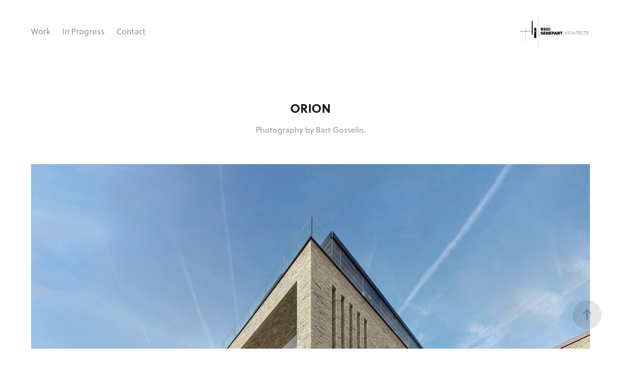

--- FILE ---
content_type: text/html; charset=utf-8
request_url: https://reid-senepart.be/orion
body_size: 7591
content:
<!DOCTYPE HTML>
<html lang="en-US">
<head>
  <meta charset="UTF-8" />
  <meta name="viewport" content="width=device-width, initial-scale=1" />
      <meta name="keywords"  content="Reid,Senepart,Reid Senepart architecten,bricks,baksteen,appartementen,apartments,housing,strakke architectuur,modern architecture,architecture,architectuur,Orion,Springvis,projectontwikkeling,Dendermonde,luxe appartementen,high end,dentist,tandarts,luxurious" />
      <meta name="description"  content="Photography by Bart Gosselin." />
      <meta name="twitter:card"  content="summary_large_image" />
      <meta name="twitter:site"  content="@AdobePortfolio" />
      <meta  property="og:title" content="Reid-Senepart architects - ORION" />
      <meta  property="og:description" content="Photography by Bart Gosselin." />
      <meta  property="og:image" content="https://cdn.myportfolio.com/24985499-292f-4c7e-a736-2afc5eda331d/4be43c0a-4996-4324-ae52-5f837c4214f0_rwc_0x514x1365x1023x1365.jpg?h=e32e55a0ce9459a26bc1106451940882" />
      <link rel="icon" href="[data-uri]"  />
      <link rel="stylesheet" href="/dist/css/main.css" type="text/css" />
      <link rel="stylesheet" href="https://cdn.myportfolio.com/24985499-292f-4c7e-a736-2afc5eda331d/717829a48b5fad64747b7bf2f577ae731754586951.css?h=80de3f54e7f77e93726bd647b4319d62" type="text/css" />
    <link rel="canonical" href="https://reid-senepart.be/orion" />
      <title>Reid-Senepart architects - ORION</title>
    <script type="text/javascript" src="//use.typekit.net/ik/[base64].js?cb=35f77bfb8b50944859ea3d3804e7194e7a3173fb" async onload="
    try {
      window.Typekit.load();
    } catch (e) {
      console.warn('Typekit not loaded.');
    }
    "></script>
</head>
  <body class="transition-enabled">  <div class='page-background-video page-background-video-with-panel'>
  </div>
  <div class="js-responsive-nav">
    <div class="responsive-nav has-social">
      <div class="responsive-nav__contents">
        <div class="close-responsive-click-area js-close-responsive-nav">
          <div class="close-responsive-button"></div>
        </div>
            <nav class="nav-container" data-hover-hint="nav" data-hover-hint-placement="bottom-start">
                <div class="gallery-title"><a href="/work" >Work</a></div>
                <div class="gallery-title"><a href="/kopie-van-work" >In Progress</a></div>
      <div class="page-title">
        <a href="/contact" >Contact</a>
      </div>
            </nav>
          <div class="social pf-nav-social" data-context="theme.nav" data-hover-hint="navSocialIcons" data-hover-hint-placement="bottom-start">
            <ul>
            </ul>
          </div>
      </div>
    </div>
  </div>
  <div class="site-wrap cfix">
    <div class="site-container">
      <div class="site-content e2e-site-content">
          <header class="site-header js-site-header " data-context="theme.nav" data-hover-hint="nav" data-hover-hint-placement="top-start">
              <nav class="nav-container" data-hover-hint="nav" data-hover-hint-placement="bottom-start">
                <div class="gallery-title"><a href="/work" >Work</a></div>
                <div class="gallery-title"><a href="/kopie-van-work" >In Progress</a></div>
      <div class="page-title">
        <a href="/contact" >Contact</a>
      </div>
              </nav>
              <div class="logo-wrap" data-context="theme.logo.header" data-hover-hint="logo" data-hover-hint-placement="bottom-start">
                <div class="logo e2e-site-logo-text logo-image  ">
    <a href="/work" class="image-normal image-link">
      <img src="https://cdn.myportfolio.com/24985499-292f-4c7e-a736-2afc5eda331d/b8826181-c1c7-40ad-b829-ace605e6765b_rwc_196x76x1244x605x4096.png?h=c72f7f608a526ef85e3f0fc9e2946f85" alt="Cliff Reid">
    </a>
                </div>
              </div>
              <div class="social pf-nav-social" data-context="theme.nav" data-hover-hint="navSocialIcons" data-hover-hint-placement="bottom-start">
                <ul>
                </ul>
              </div>
              <div class="hamburger-click-area js-hamburger">
                <div class="hamburger">
                  <i></i>
                  <i></i>
                  <i></i>
                </div>
              </div>
          </header>
        <main>
  <div class="page-container js-site-wrap" data-context="page.page.container" data-hover-hint="pageContainer">
    <section class="page standard-modules">
        <header class="page-header content" data-context="pages" data-identity="id:p5fb2a44a2c20d89376b88f1b519b501db717f6922a8a3a3cb5813" data-hover-hint="pageHeader" data-hover-hint-id="p5fb2a44a2c20d89376b88f1b519b501db717f6922a8a3a3cb5813">
            <h1 class="title preserve-whitespace e2e-site-logo-text">ORION</h1>
            <p class="description">Photography by Bart Gosselin.</p>
        </header>
      <div class="page-content js-page-content" data-context="pages" data-identity="id:p5fb2a44a2c20d89376b88f1b519b501db717f6922a8a3a3cb5813">
        <div id="project-canvas" class="js-project-modules modules content">
          <div id="project-modules">
              
              <div class="project-module module image project-module-image js-js-project-module"  style="padding-top: px;
padding-bottom: px;
">

  

  
     <div class="js-lightbox" data-src="https://cdn.myportfolio.com/24985499-292f-4c7e-a736-2afc5eda331d/9a03674b-9857-4fab-962f-216e7c96cb1e.jpg?h=e695f80b66533b33181810aef9bcde7e">
           <img
             class="js-lazy e2e-site-project-module-image"
             src="[data-uri]"
             data-src="https://cdn.myportfolio.com/24985499-292f-4c7e-a736-2afc5eda331d/9a03674b-9857-4fab-962f-216e7c96cb1e_rw_1920.jpg?h=2dedd941c53520a01c52a79e14b643b7"
             data-srcset="https://cdn.myportfolio.com/24985499-292f-4c7e-a736-2afc5eda331d/9a03674b-9857-4fab-962f-216e7c96cb1e_rw_600.jpg?h=cc7a5b04d8c48fe99cab62f5cae1fb9a 600w,https://cdn.myportfolio.com/24985499-292f-4c7e-a736-2afc5eda331d/9a03674b-9857-4fab-962f-216e7c96cb1e_rw_1200.jpg?h=07174390b0b1d0b78722697f1666a166 1200w,https://cdn.myportfolio.com/24985499-292f-4c7e-a736-2afc5eda331d/9a03674b-9857-4fab-962f-216e7c96cb1e_rw_1920.jpg?h=2dedd941c53520a01c52a79e14b643b7 1920w,"
             data-sizes="(max-width: 1920px) 100vw, 1920px"
             width="1920"
             height="0"
             style="padding-bottom: 100%; background: rgba(0, 0, 0, 0.03)"
             
           >
     </div>
  

</div>

              
              
              
              
              
              
              
              
              
              <div class="project-module module image project-module-image js-js-project-module"  style="padding-top: px;
padding-bottom: px;
">

  

  
     <div class="js-lightbox" data-src="https://cdn.myportfolio.com/24985499-292f-4c7e-a736-2afc5eda331d/0492a310-c943-49a1-ac37-2da4b944a8db.jpg?h=6c99a3fa483313daacc070f6b188ba8c">
           <img
             class="js-lazy e2e-site-project-module-image"
             src="[data-uri]"
             data-src="https://cdn.myportfolio.com/24985499-292f-4c7e-a736-2afc5eda331d/0492a310-c943-49a1-ac37-2da4b944a8db_rw_1920.jpg?h=8ab3cdadfa22bcd1ba18441b45d6c717"
             data-srcset="https://cdn.myportfolio.com/24985499-292f-4c7e-a736-2afc5eda331d/0492a310-c943-49a1-ac37-2da4b944a8db_rw_600.jpg?h=8d5cc2b8df7243bf6fce8ab72c54bac2 600w,https://cdn.myportfolio.com/24985499-292f-4c7e-a736-2afc5eda331d/0492a310-c943-49a1-ac37-2da4b944a8db_rw_1200.jpg?h=36262e3df3d0ac0286d043211d95af50 1200w,https://cdn.myportfolio.com/24985499-292f-4c7e-a736-2afc5eda331d/0492a310-c943-49a1-ac37-2da4b944a8db_rw_1920.jpg?h=8ab3cdadfa22bcd1ba18441b45d6c717 1365w,"
             data-sizes="(max-width: 1365px) 100vw, 1365px"
             width="1365"
             height="0"
             style="padding-bottom: 150%; background: rgba(0, 0, 0, 0.03)"
             
           >
     </div>
  

</div>

              
              
              
              
              
              
              
              
              
              <div class="project-module module image project-module-image js-js-project-module"  style="padding-top: px;
padding-bottom: px;
">

  

  
     <div class="js-lightbox" data-src="https://cdn.myportfolio.com/24985499-292f-4c7e-a736-2afc5eda331d/452b9206-54b9-4a5e-b52b-0d93ce70b26f.jpg?h=370328c938adbb8c8eeb8c33f6926c98">
           <img
             class="js-lazy e2e-site-project-module-image"
             src="[data-uri]"
             data-src="https://cdn.myportfolio.com/24985499-292f-4c7e-a736-2afc5eda331d/452b9206-54b9-4a5e-b52b-0d93ce70b26f_rw_1920.jpg?h=91f207e8afdb4d62e07800ae5a0b6d51"
             data-srcset="https://cdn.myportfolio.com/24985499-292f-4c7e-a736-2afc5eda331d/452b9206-54b9-4a5e-b52b-0d93ce70b26f_rw_600.jpg?h=ec7f21611759df55b776e84e07f15d66 600w,https://cdn.myportfolio.com/24985499-292f-4c7e-a736-2afc5eda331d/452b9206-54b9-4a5e-b52b-0d93ce70b26f_rw_1200.jpg?h=eff7114617fabd8da493871274b93ea4 1200w,https://cdn.myportfolio.com/24985499-292f-4c7e-a736-2afc5eda331d/452b9206-54b9-4a5e-b52b-0d93ce70b26f_rw_1920.jpg?h=91f207e8afdb4d62e07800ae5a0b6d51 1536w,"
             data-sizes="(max-width: 1536px) 100vw, 1536px"
             width="1536"
             height="0"
             style="padding-bottom: 133.33%; background: rgba(0, 0, 0, 0.03)"
             
           >
     </div>
  

</div>

              
              
              
              
              
              
              
              
              
              <div class="project-module module image project-module-image js-js-project-module"  style="padding-top: px;
padding-bottom: px;
">

  

  
     <div class="js-lightbox" data-src="https://cdn.myportfolio.com/24985499-292f-4c7e-a736-2afc5eda331d/56faff17-1c80-450a-8faf-ea646a8667ec.jpg?h=2575bb17286b0cc839ff93fe5552f486">
           <img
             class="js-lazy e2e-site-project-module-image"
             src="[data-uri]"
             data-src="https://cdn.myportfolio.com/24985499-292f-4c7e-a736-2afc5eda331d/56faff17-1c80-450a-8faf-ea646a8667ec_rw_1920.jpg?h=d97d1a3f585e33e9991159f3efefe428"
             data-srcset="https://cdn.myportfolio.com/24985499-292f-4c7e-a736-2afc5eda331d/56faff17-1c80-450a-8faf-ea646a8667ec_rw_600.jpg?h=40c11bab954c3aa393e57384ad25f06e 600w,https://cdn.myportfolio.com/24985499-292f-4c7e-a736-2afc5eda331d/56faff17-1c80-450a-8faf-ea646a8667ec_rw_1200.jpg?h=9f4ba835913b1d4f06d74543ecbed5ed 1200w,https://cdn.myportfolio.com/24985499-292f-4c7e-a736-2afc5eda331d/56faff17-1c80-450a-8faf-ea646a8667ec_rw_1920.jpg?h=d97d1a3f585e33e9991159f3efefe428 1920w,"
             data-sizes="(max-width: 1920px) 100vw, 1920px"
             width="1920"
             height="0"
             style="padding-bottom: 42.33%; background: rgba(0, 0, 0, 0.03)"
             
           >
     </div>
  

</div>

              
              
              
              
              
              
              
              
              
              <div class="project-module module image project-module-image js-js-project-module"  style="padding-top: px;
padding-bottom: px;
">

  

  
     <div class="js-lightbox" data-src="https://cdn.myportfolio.com/24985499-292f-4c7e-a736-2afc5eda331d/a3010b56-6246-465d-b17f-41270bc1dda9.jpg?h=2c25ff7a646061e1474c337c82537a04">
           <img
             class="js-lazy e2e-site-project-module-image"
             src="[data-uri]"
             data-src="https://cdn.myportfolio.com/24985499-292f-4c7e-a736-2afc5eda331d/a3010b56-6246-465d-b17f-41270bc1dda9_rw_1920.jpg?h=68114ab15f5aacdcf270a04897eb19fa"
             data-srcset="https://cdn.myportfolio.com/24985499-292f-4c7e-a736-2afc5eda331d/a3010b56-6246-465d-b17f-41270bc1dda9_rw_600.jpg?h=950bc8ae1362e1897e1f06a6de355987 600w,https://cdn.myportfolio.com/24985499-292f-4c7e-a736-2afc5eda331d/a3010b56-6246-465d-b17f-41270bc1dda9_rw_1200.jpg?h=5ce0e24829fc77a57be17174a3e566a1 1200w,https://cdn.myportfolio.com/24985499-292f-4c7e-a736-2afc5eda331d/a3010b56-6246-465d-b17f-41270bc1dda9_rw_1920.jpg?h=68114ab15f5aacdcf270a04897eb19fa 1920w,"
             data-sizes="(max-width: 1920px) 100vw, 1920px"
             width="1920"
             height="0"
             style="padding-bottom: 55.5%; background: rgba(0, 0, 0, 0.03)"
             
           >
     </div>
  

</div>

              
              
              
              
              
              
              
              
              
              <div class="project-module module image project-module-image js-js-project-module"  style="padding-top: px;
padding-bottom: px;
">

  

  
     <div class="js-lightbox" data-src="https://cdn.myportfolio.com/24985499-292f-4c7e-a736-2afc5eda331d/cc09762b-5486-4e02-96ee-0043c3100621.jpg?h=00625b4ef6b96a86c396f8d4c2f4e551">
           <img
             class="js-lazy e2e-site-project-module-image"
             src="[data-uri]"
             data-src="https://cdn.myportfolio.com/24985499-292f-4c7e-a736-2afc5eda331d/cc09762b-5486-4e02-96ee-0043c3100621_rw_1920.jpg?h=63617410434335f5a5911402ffe16873"
             data-srcset="https://cdn.myportfolio.com/24985499-292f-4c7e-a736-2afc5eda331d/cc09762b-5486-4e02-96ee-0043c3100621_rw_600.jpg?h=2ff4c42a4acfc138b5bcf9fe0e57ba60 600w,https://cdn.myportfolio.com/24985499-292f-4c7e-a736-2afc5eda331d/cc09762b-5486-4e02-96ee-0043c3100621_rw_1200.jpg?h=c50156aa3cc64d83b200cef598f0fb1b 1200w,https://cdn.myportfolio.com/24985499-292f-4c7e-a736-2afc5eda331d/cc09762b-5486-4e02-96ee-0043c3100621_rw_1920.jpg?h=63617410434335f5a5911402ffe16873 1536w,"
             data-sizes="(max-width: 1536px) 100vw, 1536px"
             width="1536"
             height="0"
             style="padding-bottom: 133.33%; background: rgba(0, 0, 0, 0.03)"
             
           >
     </div>
  

</div>

              
              
              
              
              
              
              
              
              
              <div class="project-module module image project-module-image js-js-project-module"  style="padding-top: px;
padding-bottom: px;
">

  

  
     <div class="js-lightbox" data-src="https://cdn.myportfolio.com/24985499-292f-4c7e-a736-2afc5eda331d/cdd607a7-c93b-4f38-a69d-0aa97bf871de.jpg?h=85b4115147f0f193b81ce4ed9a81287f">
           <img
             class="js-lazy e2e-site-project-module-image"
             src="[data-uri]"
             data-src="https://cdn.myportfolio.com/24985499-292f-4c7e-a736-2afc5eda331d/cdd607a7-c93b-4f38-a69d-0aa97bf871de_rw_1920.jpg?h=e6717296434993829b00d0eb88352754"
             data-srcset="https://cdn.myportfolio.com/24985499-292f-4c7e-a736-2afc5eda331d/cdd607a7-c93b-4f38-a69d-0aa97bf871de_rw_600.jpg?h=2030388c664f29224bccec54a4a0ff45 600w,https://cdn.myportfolio.com/24985499-292f-4c7e-a736-2afc5eda331d/cdd607a7-c93b-4f38-a69d-0aa97bf871de_rw_1200.jpg?h=eec54b181e604aedb076afa8d9f7f072 1200w,https://cdn.myportfolio.com/24985499-292f-4c7e-a736-2afc5eda331d/cdd607a7-c93b-4f38-a69d-0aa97bf871de_rw_1920.jpg?h=e6717296434993829b00d0eb88352754 1365w,"
             data-sizes="(max-width: 1365px) 100vw, 1365px"
             width="1365"
             height="0"
             style="padding-bottom: 150%; background: rgba(0, 0, 0, 0.03)"
             
           >
     </div>
  

</div>

              
              
              
              
              
              
              
              
              
              <div class="project-module module image project-module-image js-js-project-module"  style="padding-top: px;
padding-bottom: px;
">

  

  
     <div class="js-lightbox" data-src="https://cdn.myportfolio.com/24985499-292f-4c7e-a736-2afc5eda331d/f8e76aec-8760-4d19-b99d-2df298539dc5.jpg?h=4fdc737de1091cd135f1206a322b58d0">
           <img
             class="js-lazy e2e-site-project-module-image"
             src="[data-uri]"
             data-src="https://cdn.myportfolio.com/24985499-292f-4c7e-a736-2afc5eda331d/f8e76aec-8760-4d19-b99d-2df298539dc5_rw_1920.jpg?h=926b682fd02f35fec878eae317181d4d"
             data-srcset="https://cdn.myportfolio.com/24985499-292f-4c7e-a736-2afc5eda331d/f8e76aec-8760-4d19-b99d-2df298539dc5_rw_600.jpg?h=0cd4730c973062a1a731aba037f28ed1 600w,https://cdn.myportfolio.com/24985499-292f-4c7e-a736-2afc5eda331d/f8e76aec-8760-4d19-b99d-2df298539dc5_rw_1200.jpg?h=4f137f040d44463487512d873c20a554 1200w,https://cdn.myportfolio.com/24985499-292f-4c7e-a736-2afc5eda331d/f8e76aec-8760-4d19-b99d-2df298539dc5_rw_1920.jpg?h=926b682fd02f35fec878eae317181d4d 1920w,"
             data-sizes="(max-width: 1920px) 100vw, 1920px"
             width="1920"
             height="0"
             style="padding-bottom: 75%; background: rgba(0, 0, 0, 0.03)"
             
           >
     </div>
  

</div>

              
              
              
              
              
              
              
              
              
              <div class="project-module module image project-module-image js-js-project-module"  style="padding-top: px;
padding-bottom: px;
">

  

  
     <div class="js-lightbox" data-src="https://cdn.myportfolio.com/24985499-292f-4c7e-a736-2afc5eda331d/d961cf16-ede6-4b47-9f64-cfb1772fcdb1.jpg?h=c494a9d33b233cbe6172e3939795410c">
           <img
             class="js-lazy e2e-site-project-module-image"
             src="[data-uri]"
             data-src="https://cdn.myportfolio.com/24985499-292f-4c7e-a736-2afc5eda331d/d961cf16-ede6-4b47-9f64-cfb1772fcdb1_rw_1920.jpg?h=c0322010696d653ba13f6aa039428fbd"
             data-srcset="https://cdn.myportfolio.com/24985499-292f-4c7e-a736-2afc5eda331d/d961cf16-ede6-4b47-9f64-cfb1772fcdb1_rw_600.jpg?h=5f3ab32dfe3bbe9ad79c31af8f754ecb 600w,https://cdn.myportfolio.com/24985499-292f-4c7e-a736-2afc5eda331d/d961cf16-ede6-4b47-9f64-cfb1772fcdb1_rw_1200.jpg?h=b90079edaa0eb8726e11afcc8ca8a5f7 1200w,https://cdn.myportfolio.com/24985499-292f-4c7e-a736-2afc5eda331d/d961cf16-ede6-4b47-9f64-cfb1772fcdb1_rw_1920.jpg?h=c0322010696d653ba13f6aa039428fbd 1365w,"
             data-sizes="(max-width: 1365px) 100vw, 1365px"
             width="1365"
             height="0"
             style="padding-bottom: 150%; background: rgba(0, 0, 0, 0.03)"
             
           >
     </div>
  

</div>

              
              
              
              
              
              
              
              
          </div>
        </div>
      </div>
    </section>
          <section class="other-projects" data-context="page.page.other_pages" data-hover-hint="otherPages">
            <div class="title-wrapper">
              <div class="title-container">
                  <h3 class="other-projects-title preserve-whitespace">You may also like</h3>
              </div>
            </div>
            <div class="project-covers">
                  <a class="project-cover js-project-cover-touch hold-space" href="/berno-vastgoed" data-context="pages" data-identity="id:p5fb44d1b2b8e9fd878a857f32a2f0ca301e91628fad4b1fb32321">
                      <div class="cover-image-wrap">
                        <div class="cover-image">
                            <div class="cover cover-normal">

            <img
              class="cover__img js-lazy"
              src="https://cdn.myportfolio.com/24985499-292f-4c7e-a736-2afc5eda331d/653a61c4-d9e4-4371-8e79-82ace694c6fc_rwc_0x1017x1365x1023x32.jpg?h=3d30f9a78d0b95faea15b610283fc809"
              data-src="https://cdn.myportfolio.com/24985499-292f-4c7e-a736-2afc5eda331d/653a61c4-d9e4-4371-8e79-82ace694c6fc_rwc_0x1017x1365x1023x1365.jpg?h=5b641dbb3f2ea49f19359479f2a13877"
              data-srcset="https://cdn.myportfolio.com/24985499-292f-4c7e-a736-2afc5eda331d/653a61c4-d9e4-4371-8e79-82ace694c6fc_rwc_0x1017x1365x1023x640.jpg?h=282cde8240de84f89669fbe8fb58d7da 640w, https://cdn.myportfolio.com/24985499-292f-4c7e-a736-2afc5eda331d/653a61c4-d9e4-4371-8e79-82ace694c6fc_rwc_0x1017x1365x1023x1280.jpg?h=f8a10b446d6d7d47760d21e9e9926f97 1280w, https://cdn.myportfolio.com/24985499-292f-4c7e-a736-2afc5eda331d/653a61c4-d9e4-4371-8e79-82ace694c6fc_rwc_0x1017x1365x1023x1365.jpg?h=5b641dbb3f2ea49f19359479f2a13877 1366w, https://cdn.myportfolio.com/24985499-292f-4c7e-a736-2afc5eda331d/653a61c4-d9e4-4371-8e79-82ace694c6fc_rwc_0x1017x1365x1023x1365.jpg?h=5b641dbb3f2ea49f19359479f2a13877 1920w, https://cdn.myportfolio.com/24985499-292f-4c7e-a736-2afc5eda331d/653a61c4-d9e4-4371-8e79-82ace694c6fc_rwc_0x1017x1365x1023x1365.jpg?h=5b641dbb3f2ea49f19359479f2a13877 2560w, https://cdn.myportfolio.com/24985499-292f-4c7e-a736-2afc5eda331d/653a61c4-d9e4-4371-8e79-82ace694c6fc_rwc_0x1017x1365x1023x1365.jpg?h=5b641dbb3f2ea49f19359479f2a13877 5120w"
              data-sizes="(max-width: 540px) 100vw, (max-width: 768px) 50vw, 100vw"
            >
                                      </div>
                        </div>
                      </div>
                    <div class="details-wrap">
                      <div class="details">
                        <div class="details-inner">
                            <div class="title preserve-whitespace">BERNO vastgoed</div>
                            <div class="date">2019</div>
                        </div>
                      </div>
                    </div>
                  </a>
                  <a class="project-cover js-project-cover-touch hold-space" href="/optiek-boeykens" data-context="pages" data-identity="id:p5fb58284bdc98c6ce284199ec13dae527f58ba5c1edebaf736d87">
                      <div class="cover-image-wrap">
                        <div class="cover-image">
                            <div class="cover cover-normal">

            <img
              class="cover__img js-lazy"
              src="https://cdn.myportfolio.com/24985499-292f-4c7e-a736-2afc5eda331d/ce4929f8-ff1f-44a6-8b57-f604104dff6c_rwc_0x6x1535x1151x32.jpg?h=a5ccd01c9cb08e6d9ea4bb8be183399f"
              data-src="https://cdn.myportfolio.com/24985499-292f-4c7e-a736-2afc5eda331d/ce4929f8-ff1f-44a6-8b57-f604104dff6c_rwc_0x6x1535x1151x1535.jpg?h=fc16f1f8f7d3588e3b348e912c80e5e6"
              data-srcset="https://cdn.myportfolio.com/24985499-292f-4c7e-a736-2afc5eda331d/ce4929f8-ff1f-44a6-8b57-f604104dff6c_rwc_0x6x1535x1151x640.jpg?h=1e09b4b90d90e39b8e727d54346ecc60 640w, https://cdn.myportfolio.com/24985499-292f-4c7e-a736-2afc5eda331d/ce4929f8-ff1f-44a6-8b57-f604104dff6c_rwc_0x6x1535x1151x1280.jpg?h=a0a71572536e55e46120c3cff355d239 1280w, https://cdn.myportfolio.com/24985499-292f-4c7e-a736-2afc5eda331d/ce4929f8-ff1f-44a6-8b57-f604104dff6c_rwc_0x6x1535x1151x1366.jpg?h=2eba22e1371d9d444d88d98896317e7d 1366w, https://cdn.myportfolio.com/24985499-292f-4c7e-a736-2afc5eda331d/ce4929f8-ff1f-44a6-8b57-f604104dff6c_rwc_0x6x1535x1151x1535.jpg?h=fc16f1f8f7d3588e3b348e912c80e5e6 1920w, https://cdn.myportfolio.com/24985499-292f-4c7e-a736-2afc5eda331d/ce4929f8-ff1f-44a6-8b57-f604104dff6c_rwc_0x6x1535x1151x1535.jpg?h=fc16f1f8f7d3588e3b348e912c80e5e6 2560w, https://cdn.myportfolio.com/24985499-292f-4c7e-a736-2afc5eda331d/ce4929f8-ff1f-44a6-8b57-f604104dff6c_rwc_0x6x1535x1151x1535.jpg?h=fc16f1f8f7d3588e3b348e912c80e5e6 5120w"
              data-sizes="(max-width: 540px) 100vw, (max-width: 768px) 50vw, 100vw"
            >
                                      </div>
                        </div>
                      </div>
                    <div class="details-wrap">
                      <div class="details">
                        <div class="details-inner">
                            <div class="title preserve-whitespace">Optiek BOEYKENS</div>
                            <div class="date">2019</div>
                        </div>
                      </div>
                    </div>
                  </a>
                  <a class="project-cover js-project-cover-touch hold-space" href="/gobu" data-context="pages" data-identity="id:p6893741144102151bfd8b72244c572d7f8676d40063d52ea33b06">
                      <div class="cover-image-wrap">
                        <div class="cover-image">
                            <div class="cover cover-normal">

            <img
              class="cover__img js-lazy"
              src="https://cdn.myportfolio.com/24985499-292f-4c7e-a736-2afc5eda331d/7a55f6d4-4ed6-47f3-ad16-451d702f5fa3_rwc_62x0x1706x1280x32.jpg?h=cbfdb01af8df070e633e19dfc9533725"
              data-src="https://cdn.myportfolio.com/24985499-292f-4c7e-a736-2afc5eda331d/7a55f6d4-4ed6-47f3-ad16-451d702f5fa3_rwc_62x0x1706x1280x1706.jpg?h=c8c8591e3bc7b36887d26905a57a0886"
              data-srcset="https://cdn.myportfolio.com/24985499-292f-4c7e-a736-2afc5eda331d/7a55f6d4-4ed6-47f3-ad16-451d702f5fa3_rwc_62x0x1706x1280x640.jpg?h=5099ccb7a98ac87e365dd3b27c8d0e8e 640w, https://cdn.myportfolio.com/24985499-292f-4c7e-a736-2afc5eda331d/7a55f6d4-4ed6-47f3-ad16-451d702f5fa3_rwc_62x0x1706x1280x1280.jpg?h=46b612c445c45ab5d103a9c8b4774ae8 1280w, https://cdn.myportfolio.com/24985499-292f-4c7e-a736-2afc5eda331d/7a55f6d4-4ed6-47f3-ad16-451d702f5fa3_rwc_62x0x1706x1280x1366.jpg?h=83c62d388ee514c3a53550bcc9ee08e9 1366w, https://cdn.myportfolio.com/24985499-292f-4c7e-a736-2afc5eda331d/7a55f6d4-4ed6-47f3-ad16-451d702f5fa3_rwc_62x0x1706x1280x1920.jpg?h=70dd386c73f7f4c5ddfa0f05ff8471c7 1920w, https://cdn.myportfolio.com/24985499-292f-4c7e-a736-2afc5eda331d/7a55f6d4-4ed6-47f3-ad16-451d702f5fa3_rwc_62x0x1706x1280x1706.jpg?h=c8c8591e3bc7b36887d26905a57a0886 2560w, https://cdn.myportfolio.com/24985499-292f-4c7e-a736-2afc5eda331d/7a55f6d4-4ed6-47f3-ad16-451d702f5fa3_rwc_62x0x1706x1280x1706.jpg?h=c8c8591e3bc7b36887d26905a57a0886 5120w"
              data-sizes="(max-width: 540px) 100vw, (max-width: 768px) 50vw, 100vw"
            >
                                      </div>
                        </div>
                      </div>
                    <div class="details-wrap">
                      <div class="details">
                        <div class="details-inner">
                            <div class="title preserve-whitespace">GOBU</div>
                            <div class="date">2024</div>
                        </div>
                      </div>
                    </div>
                  </a>
                  <a class="project-cover js-project-cover-touch hold-space" href="/varen" data-context="pages" data-identity="id:p67fcdf4214c6167718798dd681bd012d529ade2c247e5bec5e0de">
                      <div class="cover-image-wrap">
                        <div class="cover-image">
                            <div class="cover cover-normal">

            <img
              class="cover__img js-lazy"
              src="https://cdn.myportfolio.com/24985499-292f-4c7e-a736-2afc5eda331d/924a2463-37b0-4fe9-9385-1798c04167a0_rwc_0x1431x3840x2880x32.jpg?h=5644c375563735a4925259755149ab5c"
              data-src="https://cdn.myportfolio.com/24985499-292f-4c7e-a736-2afc5eda331d/924a2463-37b0-4fe9-9385-1798c04167a0_rwc_0x1431x3840x2880x3840.jpg?h=bb4fd63cc456bdea295570d34abab19a"
              data-srcset="https://cdn.myportfolio.com/24985499-292f-4c7e-a736-2afc5eda331d/924a2463-37b0-4fe9-9385-1798c04167a0_rwc_0x1431x3840x2880x640.jpg?h=44fbd046ee4d06369ffa32e8b1c5d51b 640w, https://cdn.myportfolio.com/24985499-292f-4c7e-a736-2afc5eda331d/924a2463-37b0-4fe9-9385-1798c04167a0_rwc_0x1431x3840x2880x1280.jpg?h=25af150ecc83ed24d660108fb385cef6 1280w, https://cdn.myportfolio.com/24985499-292f-4c7e-a736-2afc5eda331d/924a2463-37b0-4fe9-9385-1798c04167a0_rwc_0x1431x3840x2880x1366.jpg?h=fdbe8a7a74537f24274c925e4ba8ac93 1366w, https://cdn.myportfolio.com/24985499-292f-4c7e-a736-2afc5eda331d/924a2463-37b0-4fe9-9385-1798c04167a0_rwc_0x1431x3840x2880x1920.jpg?h=54a64932ae2995197807df3f00148ab3 1920w, https://cdn.myportfolio.com/24985499-292f-4c7e-a736-2afc5eda331d/924a2463-37b0-4fe9-9385-1798c04167a0_rwc_0x1431x3840x2880x2560.jpg?h=f7e790b856de1557d2e03edef79720f5 2560w, https://cdn.myportfolio.com/24985499-292f-4c7e-a736-2afc5eda331d/924a2463-37b0-4fe9-9385-1798c04167a0_rwc_0x1431x3840x2880x3840.jpg?h=bb4fd63cc456bdea295570d34abab19a 5120w"
              data-sizes="(max-width: 540px) 100vw, (max-width: 768px) 50vw, 100vw"
            >
                                      </div>
                        </div>
                      </div>
                    <div class="details-wrap">
                      <div class="details">
                        <div class="details-inner">
                            <div class="title preserve-whitespace">VAREN</div>
                            <div class="date">2023</div>
                        </div>
                      </div>
                    </div>
                  </a>
                  <a class="project-cover js-project-cover-touch hold-space" href="/heel" data-context="pages" data-identity="id:p5fb1a2ee8fee746adda5e1260bbf9a2492b322b267fec67683051">
                      <div class="cover-image-wrap">
                        <div class="cover-image">
                            <div class="cover cover-normal">

            <img
              class="cover__img js-lazy"
              src="https://cdn.myportfolio.com/24985499-292f-4c7e-a736-2afc5eda331d/261749d7-3f9b-4a4c-aaf2-34f5dc066d6c_rwc_0x34x1920x1440x32.jpg?h=ab41340de709fb1436a4e2b91752fb08"
              data-src="https://cdn.myportfolio.com/24985499-292f-4c7e-a736-2afc5eda331d/261749d7-3f9b-4a4c-aaf2-34f5dc066d6c_rwc_0x34x1920x1440x1920.jpg?h=d6907137bbb793fcf0c1a73764931fa8"
              data-srcset="https://cdn.myportfolio.com/24985499-292f-4c7e-a736-2afc5eda331d/261749d7-3f9b-4a4c-aaf2-34f5dc066d6c_rwc_0x34x1920x1440x640.jpg?h=03ab069786dbb030360ebaa5e2992e7a 640w, https://cdn.myportfolio.com/24985499-292f-4c7e-a736-2afc5eda331d/261749d7-3f9b-4a4c-aaf2-34f5dc066d6c_rwc_0x34x1920x1440x1280.jpg?h=0ed85db0098ed7d071c11422ef47a25f 1280w, https://cdn.myportfolio.com/24985499-292f-4c7e-a736-2afc5eda331d/261749d7-3f9b-4a4c-aaf2-34f5dc066d6c_rwc_0x34x1920x1440x1366.jpg?h=20b8fbbb15971f1ce02fb64b060085ec 1366w, https://cdn.myportfolio.com/24985499-292f-4c7e-a736-2afc5eda331d/261749d7-3f9b-4a4c-aaf2-34f5dc066d6c_rwc_0x34x1920x1440x1920.jpg?h=d6907137bbb793fcf0c1a73764931fa8 1920w, https://cdn.myportfolio.com/24985499-292f-4c7e-a736-2afc5eda331d/261749d7-3f9b-4a4c-aaf2-34f5dc066d6c_rwc_0x34x1920x1440x1920.jpg?h=d6907137bbb793fcf0c1a73764931fa8 2560w, https://cdn.myportfolio.com/24985499-292f-4c7e-a736-2afc5eda331d/261749d7-3f9b-4a4c-aaf2-34f5dc066d6c_rwc_0x34x1920x1440x1920.jpg?h=d6907137bbb793fcf0c1a73764931fa8 5120w"
              data-sizes="(max-width: 540px) 100vw, (max-width: 768px) 50vw, 100vw"
            >
                                      </div>
                        </div>
                      </div>
                    <div class="details-wrap">
                      <div class="details">
                        <div class="details-inner">
                            <div class="title preserve-whitespace">HEEL</div>
                            <div class="date">2014</div>
                        </div>
                      </div>
                    </div>
                  </a>
                  <a class="project-cover js-project-cover-touch hold-space" href="/fint" data-context="pages" data-identity="id:p667982de577f3c2709f3408148fa0cd439dbd4ff3bf41aa251760">
                      <div class="cover-image-wrap">
                        <div class="cover-image">
                            <div class="cover cover-normal">

            <img
              class="cover__img js-lazy"
              src="https://cdn.myportfolio.com/24985499-292f-4c7e-a736-2afc5eda331d/46ce0c65-67ee-4ee9-a310-03007a47fc97_rwc_0x514x1365x1023x32.jpg?h=a589a48da0eb8111fa8adc2da98c5a76"
              data-src="https://cdn.myportfolio.com/24985499-292f-4c7e-a736-2afc5eda331d/46ce0c65-67ee-4ee9-a310-03007a47fc97_rwc_0x514x1365x1023x1365.jpg?h=6e7f2614a3e44694574dc36b96c01a00"
              data-srcset="https://cdn.myportfolio.com/24985499-292f-4c7e-a736-2afc5eda331d/46ce0c65-67ee-4ee9-a310-03007a47fc97_rwc_0x514x1365x1023x640.jpg?h=9f020c1fa4b159bee36c45cd683f6cd0 640w, https://cdn.myportfolio.com/24985499-292f-4c7e-a736-2afc5eda331d/46ce0c65-67ee-4ee9-a310-03007a47fc97_rwc_0x514x1365x1023x1280.jpg?h=424eaa27f8ec4e958ab9d01706db7a2c 1280w, https://cdn.myportfolio.com/24985499-292f-4c7e-a736-2afc5eda331d/46ce0c65-67ee-4ee9-a310-03007a47fc97_rwc_0x514x1365x1023x1365.jpg?h=6e7f2614a3e44694574dc36b96c01a00 1366w, https://cdn.myportfolio.com/24985499-292f-4c7e-a736-2afc5eda331d/46ce0c65-67ee-4ee9-a310-03007a47fc97_rwc_0x514x1365x1023x1365.jpg?h=6e7f2614a3e44694574dc36b96c01a00 1920w, https://cdn.myportfolio.com/24985499-292f-4c7e-a736-2afc5eda331d/46ce0c65-67ee-4ee9-a310-03007a47fc97_rwc_0x514x1365x1023x1365.jpg?h=6e7f2614a3e44694574dc36b96c01a00 2560w, https://cdn.myportfolio.com/24985499-292f-4c7e-a736-2afc5eda331d/46ce0c65-67ee-4ee9-a310-03007a47fc97_rwc_0x514x1365x1023x1365.jpg?h=6e7f2614a3e44694574dc36b96c01a00 5120w"
              data-sizes="(max-width: 540px) 100vw, (max-width: 768px) 50vw, 100vw"
            >
                                      </div>
                        </div>
                      </div>
                    <div class="details-wrap">
                      <div class="details">
                        <div class="details-inner">
                            <div class="title preserve-whitespace">FINT</div>
                            <div class="date">2024</div>
                        </div>
                      </div>
                    </div>
                  </a>
                  <a class="project-cover js-project-cover-touch hold-space" href="/kopie-van-riva" data-context="pages" data-identity="id:p5fb1738e87e77240467bb4a159d05c91373c36cfd0e9f1e8252e6">
                      <div class="cover-image-wrap">
                        <div class="cover-image">
                            <div class="cover cover-normal">

            <img
              class="cover__img js-lazy"
              src="https://cdn.myportfolio.com/24985499-292f-4c7e-a736-2afc5eda331d/b06f4383-3c94-4435-8a30-041ee14e3fc9_rwc_108x0x1706x1280x32.jpg?h=969c54d94dc09d0d8da70821702b34de"
              data-src="https://cdn.myportfolio.com/24985499-292f-4c7e-a736-2afc5eda331d/b06f4383-3c94-4435-8a30-041ee14e3fc9_rwc_108x0x1706x1280x1706.jpg?h=de3d7a0933984507da44310b133d47e3"
              data-srcset="https://cdn.myportfolio.com/24985499-292f-4c7e-a736-2afc5eda331d/b06f4383-3c94-4435-8a30-041ee14e3fc9_rwc_108x0x1706x1280x640.jpg?h=15333f76c56d68c8c5502afb32b3f87b 640w, https://cdn.myportfolio.com/24985499-292f-4c7e-a736-2afc5eda331d/b06f4383-3c94-4435-8a30-041ee14e3fc9_rwc_108x0x1706x1280x1280.jpg?h=15c20c250709575099bef73eee02ceae 1280w, https://cdn.myportfolio.com/24985499-292f-4c7e-a736-2afc5eda331d/b06f4383-3c94-4435-8a30-041ee14e3fc9_rwc_108x0x1706x1280x1366.jpg?h=aabc7ba3103ba1e97802d7d9e6f97d66 1366w, https://cdn.myportfolio.com/24985499-292f-4c7e-a736-2afc5eda331d/b06f4383-3c94-4435-8a30-041ee14e3fc9_rwc_108x0x1706x1280x1920.jpg?h=5b14eeb6e3e55d21f512a0ffb65742cf 1920w, https://cdn.myportfolio.com/24985499-292f-4c7e-a736-2afc5eda331d/b06f4383-3c94-4435-8a30-041ee14e3fc9_rwc_108x0x1706x1280x1706.jpg?h=de3d7a0933984507da44310b133d47e3 2560w, https://cdn.myportfolio.com/24985499-292f-4c7e-a736-2afc5eda331d/b06f4383-3c94-4435-8a30-041ee14e3fc9_rwc_108x0x1706x1280x1706.jpg?h=de3d7a0933984507da44310b133d47e3 5120w"
              data-sizes="(max-width: 540px) 100vw, (max-width: 768px) 50vw, 100vw"
            >
                                      </div>
                        </div>
                      </div>
                    <div class="details-wrap">
                      <div class="details">
                        <div class="details-inner">
                            <div class="title preserve-whitespace">OMER</div>
                            <div class="date">2012</div>
                        </div>
                      </div>
                    </div>
                  </a>
                  <a class="project-cover js-project-cover-touch hold-space" href="/sbk-1" data-context="pages" data-identity="id:p609c0e7f7e3894526448b1c0546555f7c250d0dd9c6aed53a55da">
                      <div class="cover-image-wrap">
                        <div class="cover-image">
                            <div class="cover cover-normal">

            <img
              class="cover__img js-lazy"
              src="https://cdn.myportfolio.com/24985499-292f-4c7e-a736-2afc5eda331d/4ea6da97-6ef6-453d-8f76-1fa24e0c9713_rwc_425x224x986x739x32.jpg?h=723fc993bfa419a9feaba2f31023ee35"
              data-src="https://cdn.myportfolio.com/24985499-292f-4c7e-a736-2afc5eda331d/4ea6da97-6ef6-453d-8f76-1fa24e0c9713_rwc_425x224x986x739x986.jpg?h=8855aef4a6766cbde01468c1d2cf6e4b"
              data-srcset="https://cdn.myportfolio.com/24985499-292f-4c7e-a736-2afc5eda331d/4ea6da97-6ef6-453d-8f76-1fa24e0c9713_rwc_425x224x986x739x640.jpg?h=73248b4d982d47f98701384cff8ada49 640w, https://cdn.myportfolio.com/24985499-292f-4c7e-a736-2afc5eda331d/4ea6da97-6ef6-453d-8f76-1fa24e0c9713_rwc_425x224x986x739x1280.jpg?h=ed91e8b813ba6c294ae76c81c1a8f26f 1280w, https://cdn.myportfolio.com/24985499-292f-4c7e-a736-2afc5eda331d/4ea6da97-6ef6-453d-8f76-1fa24e0c9713_rwc_425x224x986x739x1366.jpg?h=0c2b1e4e5fa76577719fb1db663955d7 1366w, https://cdn.myportfolio.com/24985499-292f-4c7e-a736-2afc5eda331d/4ea6da97-6ef6-453d-8f76-1fa24e0c9713_rwc_425x224x986x739x986.jpg?h=8855aef4a6766cbde01468c1d2cf6e4b 1920w, https://cdn.myportfolio.com/24985499-292f-4c7e-a736-2afc5eda331d/4ea6da97-6ef6-453d-8f76-1fa24e0c9713_rwc_425x224x986x739x986.jpg?h=8855aef4a6766cbde01468c1d2cf6e4b 2560w, https://cdn.myportfolio.com/24985499-292f-4c7e-a736-2afc5eda331d/4ea6da97-6ef6-453d-8f76-1fa24e0c9713_rwc_425x224x986x739x986.jpg?h=8855aef4a6766cbde01468c1d2cf6e4b 5120w"
              data-sizes="(max-width: 540px) 100vw, (max-width: 768px) 50vw, 100vw"
            >
                                      </div>
                        </div>
                      </div>
                    <div class="details-wrap">
                      <div class="details">
                        <div class="details-inner">
                            <div class="title preserve-whitespace">SBK 1</div>
                            <div class="date">2021</div>
                        </div>
                      </div>
                    </div>
                  </a>
                  <a class="project-cover js-project-cover-touch hold-space" href="/pota" data-context="pages" data-identity="id:p5fb17c3d4051d6a43c78245fede57a2de6fa5c9448c3ebfd47aa1">
                      <div class="cover-image-wrap">
                        <div class="cover-image">
                            <div class="cover cover-normal">

            <img
              class="cover__img js-lazy"
              src="https://cdn.myportfolio.com/24985499-292f-4c7e-a736-2afc5eda331d/9f98c02b-ba3e-476b-8fb1-db9435188c9e_rwc_0x397x1067x800x32.jpg?h=2ce71df1abc2c6f5f03a80e4fef7bbc6"
              data-src="https://cdn.myportfolio.com/24985499-292f-4c7e-a736-2afc5eda331d/9f98c02b-ba3e-476b-8fb1-db9435188c9e_rwc_0x397x1067x800x1067.jpg?h=a88095bd90ba9868c459073805a1280b"
              data-srcset="https://cdn.myportfolio.com/24985499-292f-4c7e-a736-2afc5eda331d/9f98c02b-ba3e-476b-8fb1-db9435188c9e_rwc_0x397x1067x800x640.jpg?h=ff6794c0595117ed778a48a95a1cafba 640w, https://cdn.myportfolio.com/24985499-292f-4c7e-a736-2afc5eda331d/9f98c02b-ba3e-476b-8fb1-db9435188c9e_rwc_0x397x1067x800x1067.jpg?h=a88095bd90ba9868c459073805a1280b 1280w, https://cdn.myportfolio.com/24985499-292f-4c7e-a736-2afc5eda331d/9f98c02b-ba3e-476b-8fb1-db9435188c9e_rwc_0x397x1067x800x1067.jpg?h=a88095bd90ba9868c459073805a1280b 1366w, https://cdn.myportfolio.com/24985499-292f-4c7e-a736-2afc5eda331d/9f98c02b-ba3e-476b-8fb1-db9435188c9e_rwc_0x397x1067x800x1067.jpg?h=a88095bd90ba9868c459073805a1280b 1920w, https://cdn.myportfolio.com/24985499-292f-4c7e-a736-2afc5eda331d/9f98c02b-ba3e-476b-8fb1-db9435188c9e_rwc_0x397x1067x800x1067.jpg?h=a88095bd90ba9868c459073805a1280b 2560w, https://cdn.myportfolio.com/24985499-292f-4c7e-a736-2afc5eda331d/9f98c02b-ba3e-476b-8fb1-db9435188c9e_rwc_0x397x1067x800x1067.jpg?h=a88095bd90ba9868c459073805a1280b 5120w"
              data-sizes="(max-width: 540px) 100vw, (max-width: 768px) 50vw, 100vw"
            >
                                      </div>
                        </div>
                      </div>
                    <div class="details-wrap">
                      <div class="details">
                        <div class="details-inner">
                            <div class="title preserve-whitespace">POTA</div>
                            <div class="date">2022</div>
                        </div>
                      </div>
                    </div>
                  </a>
                  <a class="project-cover js-project-cover-touch hold-space" href="/veldeman" data-context="pages" data-identity="id:p5fb2ab3de53cf79cecc2e9147c78922055c8483747efbd18fc180">
                      <div class="cover-image-wrap">
                        <div class="cover-image">
                            <div class="cover cover-normal">

            <img
              class="cover__img js-lazy"
              src="https://cdn.myportfolio.com/24985499-292f-4c7e-a736-2afc5eda331d/07db4c40-4efc-4d30-ad41-7102cd2f5af2_carw_4x3x32.jpg?h=aab404dcbdb58caa31dd6e6e55d32f95"
              data-src="https://cdn.myportfolio.com/24985499-292f-4c7e-a736-2afc5eda331d/07db4c40-4efc-4d30-ad41-7102cd2f5af2_car_4x3.jpg?h=08b8e1d5c782a4cfbe1283ef6088094e"
              data-srcset="https://cdn.myportfolio.com/24985499-292f-4c7e-a736-2afc5eda331d/07db4c40-4efc-4d30-ad41-7102cd2f5af2_carw_4x3x640.jpg?h=37b3d69dd54ed8c58f5b40cf846a9ba5 640w, https://cdn.myportfolio.com/24985499-292f-4c7e-a736-2afc5eda331d/07db4c40-4efc-4d30-ad41-7102cd2f5af2_carw_4x3x1280.jpg?h=088ac1a95404e440c7483598528ccf11 1280w, https://cdn.myportfolio.com/24985499-292f-4c7e-a736-2afc5eda331d/07db4c40-4efc-4d30-ad41-7102cd2f5af2_carw_4x3x1366.jpg?h=5bbb8b6195af1c64df41f366f0db7d8b 1366w, https://cdn.myportfolio.com/24985499-292f-4c7e-a736-2afc5eda331d/07db4c40-4efc-4d30-ad41-7102cd2f5af2_carw_4x3x1920.jpg?h=107c9a5b791f5c2780c0ce381aaef213 1920w, https://cdn.myportfolio.com/24985499-292f-4c7e-a736-2afc5eda331d/07db4c40-4efc-4d30-ad41-7102cd2f5af2_carw_4x3x2560.jpg?h=61049e829ca557eb87393460e2793e04 2560w, https://cdn.myportfolio.com/24985499-292f-4c7e-a736-2afc5eda331d/07db4c40-4efc-4d30-ad41-7102cd2f5af2_carw_4x3x5120.jpg?h=273b002545c09c136f9e0c49c64f33ec 5120w"
              data-sizes="(max-width: 540px) 100vw, (max-width: 768px) 50vw, 100vw"
            >
                                      </div>
                        </div>
                      </div>
                    <div class="details-wrap">
                      <div class="details">
                        <div class="details-inner">
                            <div class="title preserve-whitespace">VELDEMAN</div>
                            <div class="date">2012</div>
                        </div>
                      </div>
                    </div>
                  </a>
            </div>
          </section>
        <section class="back-to-top" data-hover-hint="backToTop">
          <a href="#"><span class="arrow">&uarr;</span><span class="preserve-whitespace">Back to Top</span></a>
        </section>
        <a class="back-to-top-fixed js-back-to-top back-to-top-fixed-with-panel" data-hover-hint="backToTop" data-hover-hint-placement="top-start" href="#">
          <svg version="1.1" id="Layer_1" xmlns="http://www.w3.org/2000/svg" xmlns:xlink="http://www.w3.org/1999/xlink" x="0px" y="0px"
           viewBox="0 0 26 26" style="enable-background:new 0 0 26 26;" xml:space="preserve" class="icon icon-back-to-top">
          <g>
            <path d="M13.8,1.3L21.6,9c0.1,0.1,0.1,0.3,0.2,0.4c0.1,0.1,0.1,0.3,0.1,0.4s0,0.3-0.1,0.4c-0.1,0.1-0.1,0.3-0.3,0.4
              c-0.1,0.1-0.2,0.2-0.4,0.3c-0.2,0.1-0.3,0.1-0.4,0.1c-0.1,0-0.3,0-0.4-0.1c-0.2-0.1-0.3-0.2-0.4-0.3L14.2,5l0,19.1
              c0,0.2-0.1,0.3-0.1,0.5c0,0.1-0.1,0.3-0.3,0.4c-0.1,0.1-0.2,0.2-0.4,0.3c-0.1,0.1-0.3,0.1-0.5,0.1c-0.1,0-0.3,0-0.4-0.1
              c-0.1-0.1-0.3-0.1-0.4-0.3c-0.1-0.1-0.2-0.2-0.3-0.4c-0.1-0.1-0.1-0.3-0.1-0.5l0-19.1l-5.7,5.7C6,10.8,5.8,10.9,5.7,11
              c-0.1,0.1-0.3,0.1-0.4,0.1c-0.2,0-0.3,0-0.4-0.1c-0.1-0.1-0.3-0.2-0.4-0.3c-0.1-0.1-0.1-0.2-0.2-0.4C4.1,10.2,4,10.1,4.1,9.9
              c0-0.1,0-0.3,0.1-0.4c0-0.1,0.1-0.3,0.3-0.4l7.7-7.8c0.1,0,0.2-0.1,0.2-0.1c0,0,0.1-0.1,0.2-0.1c0.1,0,0.2,0,0.2-0.1
              c0.1,0,0.1,0,0.2,0c0,0,0.1,0,0.2,0c0.1,0,0.2,0,0.2,0.1c0.1,0,0.1,0.1,0.2,0.1C13.7,1.2,13.8,1.2,13.8,1.3z"/>
          </g>
          </svg>
        </a>
  </div>
              <footer class="site-footer" data-hover-hint="footer">
                  <div class="social pf-footer-social" data-context="theme.footer" data-hover-hint="footerSocialIcons">
                    <ul>
                    </ul>
                  </div>
                <div class="footer-text">
                  © Reid-Senepart architects 2020.
                </div>
              </footer>
        </main>
      </div>
    </div>
  </div>
</body>
<script type="text/javascript">
  // fix for Safari's back/forward cache
  window.onpageshow = function(e) {
    if (e.persisted) { window.location.reload(); }
  };
</script>
  <script type="text/javascript">var __config__ = {"page_id":"p5fb2a44a2c20d89376b88f1b519b501db717f6922a8a3a3cb5813","theme":{"name":"andreas"},"pageTransition":true,"linkTransition":true,"disableDownload":false,"localizedValidationMessages":{"required":"This field is required","Email":"This field must be a valid email address"},"lightbox":{"enabled":false},"cookie_banner":{"enabled":false},"googleAnalytics":{"trackingCode":"UA-125161-21","anonymization":true}};</script>
  <script type="text/javascript" src="/site/translations?cb=35f77bfb8b50944859ea3d3804e7194e7a3173fb"></script>
  <script type="text/javascript" src="/dist/js/main.js?cb=35f77bfb8b50944859ea3d3804e7194e7a3173fb"></script>
</html>


--- FILE ---
content_type: text/plain
request_url: https://www.google-analytics.com/j/collect?v=1&_v=j102&a=1836512389&t=pageview&_s=1&dl=https%3A%2F%2Freid-senepart.be%2Forion&ul=en-us%40posix&dt=Reid-Senepart%20architects%20-%20ORION&sr=1280x720&vp=1280x720&_u=IEBAAEABAAAAACAAI~&jid=1420421439&gjid=1760695202&cid=31790688.1768678338&tid=UA-125161-21&_gid=774138091.1768678338&_r=1&_slc=1&z=1834325633
body_size: -451
content:
2,cG-H3Q8BMMY0K